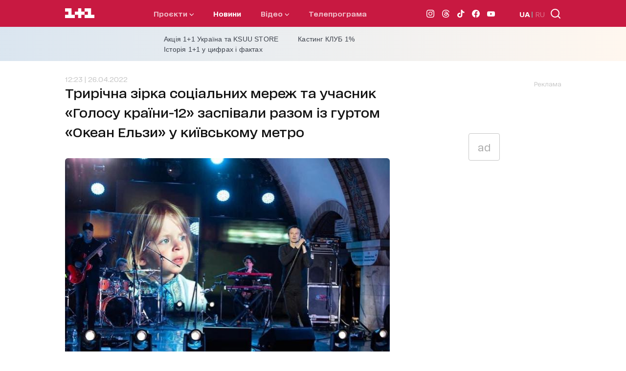

--- FILE ---
content_type: application/javascript; charset=utf-8
request_url: https://1plus1.ua/_nuxt/8ca52fd.modern.js
body_size: 8638
content:
(window.webpackJsonp=window.webpackJsonp||[]).push([[9,26,53,78,99,100,102],{383:function(t,e,r){var content=r(391);content.__esModule&&(content=content.default),"string"==typeof content&&(content=[[t.i,content,""]]),content.locals&&(t.exports=content.locals);(0,r(15).default)("c852c9a2",content,!0,{sourceMap:!1})},385:function(t,e,r){var content=r(400);content.__esModule&&(content=content.default),"string"==typeof content&&(content=[[t.i,content,""]]),content.locals&&(t.exports=content.locals);(0,r(15).default)("23988a94",content,!0,{sourceMap:!1})},386:function(t,e,r){"use strict";r.r(e);var o={name:"LoaderPlus",props:{minHeight:{type:String,required:!1,default:"50vh"}}},n=(r(390),r(2)),component=Object(n.a)(o,(function(){var t=this,e=t.$createElement,r=t._self._c||e;return r("div",{staticClass:"loader-container",style:{minHeight:t.minHeight}},[r("div",{staticClass:"loader"},[r("span",{staticClass:"loader__one"},[r("svg",{attrs:{width:"20",height:"20",viewBox:"0 0 21 21",fill:"none",xmlns:"http://www.w3.org/2000/svg"}},[r("path",{attrs:{d:"M20.0211 13.963H13.3474V7.31431V0.644531H0V7.31431H6.67371V13.963H0V20.6328H20.0211V13.963Z",fill:"#EC1C24"}})])]),t._v(" "),r("span",{staticClass:"loader__plus"},[r("svg",{attrs:{width:"20",height:"20",viewBox:"0 0 21 21",fill:"none",xmlns:"http://www.w3.org/2000/svg"}},[r("path",{attrs:{d:"M6.6737 20.6328H13.3474V13.963H20.0211V7.31431H13.3474V0.644531H6.6737V7.31431H0.0211182V13.963H6.6737V20.6328Z",fill:"#EC1C24"}})])]),t._v(" "),r("span",{staticClass:"loader__one"},[r("svg",{attrs:{width:"20",height:"20",viewBox:"0 0 20 21",fill:"none",xmlns:"http://www.w3.org/2000/svg"}},[r("path",{attrs:{d:"M6.67371 13.963H0.0211182V20.6328H20V13.963H13.3474V7.31431V0.644531H0.0211182V7.31431H6.67371V13.963Z",fill:"#EC1C24"}})])])])])}),[],!1,null,"059e20a6",null);e.default=component.exports},387:function(t,e,r){"use strict";r.r(e);var o={name:"BannerDynamic",props:{type:{type:String,required:!0},size:{type:Array,required:!1,default:void 0},slotNumber:{type:String,required:!0},width:{type:String,default:"300px"},height:{type:String,default:"250px"},slotId:{type:String,default:""}},data:()=>({bannerId:"",slot:null,observer:null,adLoaded:!1}),computed:{bannerClass(){return"banner-".concat(this.type.toLowerCase())}},created(){this.bannerId="div-gpt-ad-".concat(this.type.toLowerCase(),"-").concat(this.slotNumber).concat(this.slotId)},mounted(){this.initOnUserInteraction()},beforeDestroy(){this.destroySlot(),this.disconnectObserver()},methods:{initOnUserInteraction(){window.userInteraction?window.userInteraction.onFirstInteraction((()=>{this.scheduleInitObserver()})):this.initObserver()},scheduleInitObserver(){"requestIdleCallback"in window?requestIdleCallback((()=>{this.initObserver()}),{timeout:1e3}):setTimeout((()=>{this.initObserver()}),300)},initObserver(){this.observer=new IntersectionObserver((t=>{t.forEach((t=>{t.isIntersecting&&!this.adLoaded&&(this.hiddenSkeleton(),this.bannerSmall(),this.adLoaded=!0,this.observer.unobserve(this.$refs.adContainer))}))}),{rootMargin:window.innerWidth<=768?"300px":"100px",threshold:.1}),this.$refs.adContainer&&this.observer.observe(this.$refs.adContainer)},disconnectObserver(){this.observer&&this.observer.disconnect()},bannerSmall(){window.googletag&&window.googletag.cmd&&window.googletag.cmd.push((()=>{var t=window.googletag.sizeMapping().addSize([1024,768],[[336,280],[300,250]]).addSize([768,480],[[336,280],[300,250]]).addSize([0,0],[[300,250]]).build(),slot=window.googletag.defineSlot("/82479101/1plus1.ua_New/".concat(this.type,"_").concat(this.slotNumber),this.size||[[336,280],[300,250]],this.bannerId).defineSizeMapping(t).addService(window.googletag.pubads());window.googletag.display(this.bannerId),this.slot=slot}))},destroySlot(){this.slot&&window.googletag&&window.googletag.cmd&&window.googletag.cmd.push((()=>{window.googletag.destroySlots([this.slot])}))},hiddenSkeleton(){var t=document.getElementById(this.bannerId);t&&t.classList.add("ad-loaded")}}},n=(r(399),r(2)),component=Object(n.a)(o,(function(){var t=this,e=t.$createElement,r=t._self._c||e;return r("div",{class:t.bannerClass},[r("span",{staticClass:"ad_text"},[t._v("Реклама")]),t._v(" "),r("div",{ref:"adContainer",attrs:{id:t.bannerId}})])}),[],!1,null,null,null);e.default=component.exports},390:function(t,e,r){"use strict";r(383)},391:function(t,e,r){var o=r(14)(!1);o.push([t.i,".loader-container[data-v-059e20a6]{align-items:center;width:100%;height:inherit;margin:auto}.loader[data-v-059e20a6],.loader-container[data-v-059e20a6]{display:flex;justify-content:center}.loader__one[data-v-059e20a6],.loader__plus[data-v-059e20a6]{height:20px;width:20px;display:inline-block}.loader__one:first-child svg[data-v-059e20a6],.loader__one:last-child svg[data-v-059e20a6],.loader__plus svg[data-v-059e20a6]{animation-duration:0s}.loader .loader__one:first-child svg[data-v-059e20a6],.loader .loader__one:last-child svg[data-v-059e20a6],.loader .loader__plus svg[data-v-059e20a6]{position:relative;animation-duration:.7s;animation-iteration-count:infinite}.loader .loader__one:first-child svg[data-v-059e20a6]{animation-name:animateLeftNumber-data-v-059e20a6}.loader .loader__one:last-child svg[data-v-059e20a6]{animation-name:animateRightNumber-data-v-059e20a6}.loader .loader__plus svg[data-v-059e20a6]{animation-name:animatePlusIcon-data-v-059e20a6}@keyframes animateLeftNumber-data-v-059e20a6{0%{left:0}20%{left:-5px}60%{left:-5px}80%{left:0}}@keyframes animatePlusIcon-data-v-059e20a6{20%{transform:rotate(0deg)}60%{transform:rotate(1turn)}to{transform:rotate(1turn)}}@keyframes animateRightNumber-data-v-059e20a6{0%{right:0}20%{right:-5px}60%{right:-5px}80%{right:0}}",""]),t.exports=o},393:function(t,e,r){"use strict";var o=r(4),n=r(26),l=r(59),c=r(7),d=r(25),f=r(12),h=r(58),m=r(207),v=r(30),_=l&&l.prototype;if(o({target:"Promise",proto:!0,real:!0,forced:!!l&&c((function(){_.finally.call({then:function(){}},(function(){}))}))},{finally:function(t){var e=h(this,d("Promise")),r=f(t);return this.then(r?function(r){return m(e,t()).then((function(){return r}))}:t,r?function(r){return m(e,t()).then((function(){throw r}))}:t)}}),!n&&f(l)){var y=d("Promise").prototype.finally;_.finally!==y&&v(_,"finally",y,{unsafe:!0})}},399:function(t,e,r){"use strict";r(385)},400:function(t,e,r){var o=r(14)(!1);o.push([t.i,'.banner-pmm,.banner-pmu{position:relative;min-width:300px;min-height:250px;padding-bottom:15px;overflow-y:hidden;margin:0 auto;box-sizing:border-box;text-align:right}.banner-pmm .ad_text,.banner-pmu .ad_text{font-size:12px;color:#c6c6c6}.banner-pmm div[id^=div-gpt-ad],.banner-pmu div[id^=div-gpt-ad]{background-color:#959595}.banner-pmm div[id^=div-gpt-ad]:before,.banner-pmu div[id^=div-gpt-ad]:before{content:"ad";color:#aaa;font-size:20px;position:absolute;padding:2px 6px;background:#fff;border:1px solid #c6c6c6;border-radius:4px;letter-spacing:1px;z-index:10;left:0;right:0;bottom:0;top:0;height:50px;width:50px;display:flex;align-items:center;justify-content:center;margin:auto}.banner-pmm div[id^=div-gpt-ad].ad-loaded,.banner-pmu div[id^=div-gpt-ad].ad-loaded{background-color:transparent}.banner-pmm div[id^=div-gpt-ad].ad-loaded:before,.banner-pmu div[id^=div-gpt-ad].ad-loaded:before{content:none}',""]),t.exports=o},402:function(t,e,r){"use strict";r.r(e);var o={name:"LoadingMore",props:{loading:{type:Boolean,required:!1,default:!1},offSet:{type:Number,required:!1,default:6},visible:{type:Boolean,required:!1,default:!0},classed:{type:String,required:!1,default:()=>""}},methods:{onClickOffSet(){this.$emit("click-more",this.offSet)}}},n=r(2),component=Object(n.a)(o,(function(){var t=this,e=t.$createElement,r=t._self._c||e;return t.visible?r("div",{staticClass:"button standard",class:[{loading:t.loading},t.classed],on:{click:t.onClickOffSet}},[t.loading?r("AnimationLoaderPlus",{attrs:{"min-height":"auto"}}):[t._v("\n    "+t._s(t.$t("showMore"))+"\n  ")]],2):t._e()}),[],!1,null,null,null);e.default=component.exports;installComponents(component,{AnimationLoaderPlus:r(386).default})},415:function(t,e,r){"use strict";r.d(e,"d",(function(){return n})),r.d(e,"a",(function(){return l})),r.d(e,"c",(function(){return c})),r.d(e,"b",(function(){return d}));var o=r(57);function n(){var t=arguments.length>0&&void 0!==arguments[0]?arguments[0]:{};return Object(o.a)({url:"leaders",params:t})}function l(t){return Object(o.a)({url:"leaders/".concat(t)})}function c(t){var e=arguments.length>1&&void 0!==arguments[1]?arguments[1]:{};return Object(o.a)({url:"leaders/".concat(t,"/projects"),params:e})}function d(t){var e=arguments.length>1&&void 0!==arguments[1]?arguments[1]:{};return Object(o.a)({url:"leaders/".concat(t,"/articles"),params:e})}},442:function(t,e,r){var content=r(507);content.__esModule&&(content=content.default),"string"==typeof content&&(content=[[t.i,content,""]]),content.locals&&(t.exports=content.locals);(0,r(15).default)("7bee4b02",content,!0,{sourceMap:!1})},443:function(t,e,r){var content=r(510);content.__esModule&&(content=content.default),"string"==typeof content&&(content=[[t.i,content,""]]),content.locals&&(t.exports=content.locals);(0,r(15).default)("7a539562",content,!0,{sourceMap:!1})},484:function(t,e,r){var content=r(610);content.__esModule&&(content=content.default),"string"==typeof content&&(content=[[t.i,content,""]]),content.locals&&(t.exports=content.locals);(0,r(15).default)("7b9b05e6",content,!0,{sourceMap:!1})},506:function(t,e,r){"use strict";r(442)},507:function(t,e,r){var o=r(14)(!1);o.push([t.i,".sliderVeduchi__section .container-buttons{position:relative;padding-bottom:30px}.sliderVeduchi__section-title:first-letter{text-transform:uppercase}.sliderVeduchi__slide{width:100%;max-width:80px}.sliderVeduchi__slide-item{text-align:center}.sliderVeduchi__slide-item--img{position:relative;height:80px;margin-bottom:5px;overflow:hidden;border-radius:50%}.sliderVeduchi__slide-item--title{color:#141414;font-size:11px;font-weight:400;line-height:17px}@media only screen and (min-width:768px){.sliderVeduchi.swiper-container{margin:auto;padding-left:0;padding-right:0}.sliderVeduchi__slide{max-width:140px}.sliderVeduchi__slide-item--img{height:140px;margin-bottom:10px}.sliderVeduchi__slide-item--title{font-size:16px;font-weight:400;line-height:25px}.sliderVeduchi__section{padding-bottom:50px}.sliderVeduchi .prev{left:40px}.sliderVeduchi .next{right:40px}}",""]),t.exports=o},508:function(t,e,r){"use strict";r.d(e,"a",(function(){return n}));var o=r(57);function n(){var t=arguments.length>0&&void 0!==arguments[0]?arguments[0]:{};return Object(o.a)({url:"dates",params:t})}},509:function(t,e,r){"use strict";r(443)},510:function(t,e,r){var o=r(14)(!1);o.push([t.i,".swiper-catalogue{position:relative}.swiper-catalogue .swiper{margin-left:-30px;margin-right:-30px;margin-bottom:30px;padding:0 30px}@media only screen and (min-width:768px){.swiper-catalogue .swiper{margin-right:0;margin-left:0;padding:0}.swiper-catalogue .slider-buttons .next,.swiper-catalogue .slider-buttons .prev{top:-10px}}",""]),t.exports=o},520:function(t,e,r){"use strict";r.r(e);var o=r(8),n=r(389),l=r(61);function c(t,e){var r=Object.keys(t);if(Object.getOwnPropertySymbols){var o=Object.getOwnPropertySymbols(t);e&&(o=o.filter((function(e){return Object.getOwnPropertyDescriptor(t,e).enumerable}))),r.push.apply(r,o)}return r}var d={name:"CatalogueSlider",components:{Swiper:n.Swiper},props:{prev:{type:String,required:!0},next:{type:String,required:!0}},data(){return{swiperOption:{slidesPerView:"auto",spaceBetween:15,loop:!1,autoplay:!1,direction:"horizontal",navigation:{nextEl:".next-".concat(this.next),prevEl:".prev-".concat(this.prev)},breakpoints:{768:{spaceBetween:50}}}}},computed:function(t){for(var e=1;e<arguments.length;e++){var r=null!=arguments[e]?arguments[e]:{};e%2?c(Object(r),!0).forEach((function(e){Object(o.a)(t,e,r[e])})):Object.getOwnPropertyDescriptors?Object.defineProperties(t,Object.getOwnPropertyDescriptors(r)):c(Object(r)).forEach((function(e){Object.defineProperty(t,e,Object.getOwnPropertyDescriptor(r,e))}))}return t}({swiper(){return this.$refs.mySwiper.$swiper}},Object(l.c)({slideIndex:"Catalogue/slider/slideIndex"})),watch:{slideIndex(){this.isActiveSlide()}},mounted(){this.isActiveSlide()},methods:{isActiveSlide(){this.swiper.slideTo(this.slideIndex,1e3,!1)}}},f=d,h=(r(509),r(2)),component=Object(h.a)(f,(function(){var t=this,e=t.$createElement,r=t._self._c||e;return r("div",{staticClass:"swiper-catalogue"},[r("swiper",{ref:"mySwiper",staticClass:"swiper",attrs:{options:t.swiperOption}},[t._t("default"),t._v(" "),r("div",{staticClass:"swiper-pagination swiper-pagination-program",attrs:{slot:"pagination"},slot:"pagination"})],2),t._v(" "),r("SlidersArrowButtons",{attrs:{next:t.next,prev:t.prev}})],1)}),[],!1,null,null,null);e.default=component.exports;installComponents(component,{SlidersArrowButtons:r(388).default})},559:function(t,e,r){"use strict";r.r(e);var o=r(389),n={name:"SliderVeduchi",components:{Swiper:o.Swiper,SwiperSlide:o.SwiperSlide},props:{arrayItems:{type:Array,required:!0}},data:()=>({swiperOption:{slidesPerView:"auto",spaceBetween:20,loop:!1,autoplay:!1,direction:"horizontal",navigation:{nextEl:".next-veduchi",prevEl:".prev-veduchi"},breakpoints:{768:{spaceBetween:35}}},loading:!1})},l=(r(506),r(2)),component=Object(l.a)(n,(function(){var t=this,e=t.$createElement,r=t._self._c||e;return r("section",{staticClass:"sliderVeduchi__section"},[r("div",{staticClass:"container-buttons"},[r("a",{staticClass:"sliderVeduchi__section-title title__top title__top-arrow ",attrs:{href:t.localePath("/veduchi")}},[t._v("\n        "+t._s(t.$t("veduchi"))+"\n        "),r("span",{staticClass:"title__top__logo"})]),t._v(" "),r("swiper",{staticClass:"swiper sliderVeduchi fix-container-slider",attrs:{options:t.swiperOption}},t._l(t.arrayItems,(function(e){return r("swiper-slide",{key:e.id,staticClass:"sliderVeduchi__slide"},[r("nuxt-link",{staticClass:"sliderVeduchi__slide-item",attrs:{to:t.localePath("/veduchi/"+e.slug)}},[r("div",{staticClass:"sliderVeduchi__slide-item--img"},[r("img",{staticClass:"img-object-fit-cover",attrs:{src:t.$nuxt.$srcSetImg("200x200",e.images),alt:e.fullName+" "+e.position}})]),t._v(" "),r("div",{staticClass:"sliderVeduchi__slide-item--title"},[t._v("\n              "+t._s(e.fullName)+"\n            ")])])],1)})),1),t._v(" "),r("SlidersArrowButtons",{attrs:{next:"veduchi",prev:"veduchi"}})],1)])}),[],!1,null,null,null);e.default=component.exports;installComponents(component,{SlidersArrowButtons:r(388).default})},609:function(t,e,r){"use strict";r(484)},610:function(t,e,r){var o=r(14),n=r(41),l=r(611),c=o(!1),d=n(l);c.push([t.i,'.projects__select{position:absolute;right:0;bottom:35px}.projects__select-selected{cursor:pointer;display:flex;align-items:center;grid-column-gap:5px;-moz-column-gap:5px;column-gap:5px;position:relative;margin-right:15px}.projects__select-selected--name,.projects__select-selected--title{font-feature-settings:"liga" off,"calt" off,"kern" off;font-weight:400;font-size:12px;line-height:24px}.projects__select-selected--name{color:#c81941}.projects__select-selected:before{content:"";position:absolute;right:-13px;top:8px;width:10px;height:10px;background:url('+d+') no-repeat 50%/contain}.projects__select-list{position:absolute;right:0;bottom:-100px;width:100px;background-color:#fff;border:1px solid #c6c6c6;padding:5px 10px;display:flex;flex-direction:column;z-index:3;grid-row-gap:3px;row-gap:3px}.projects__select-list--item{color:#141414;font-weight:400;font-size:12px;line-height:24px}.projects__select-list--item:hover{color:#c81941}@media only screen and (min-width:768px){.projects__select{bottom:5px}.projects__select-selected--name,.projects__select-selected--title{font-size:16px;line-height:35px;font-feature-settings:"liga" off,"calt" off}.projects__select-selected:before{top:15px}.projects__select-list{bottom:-130px;width:175px;padding:5px 18px 12px}.projects__select-list--item{font-size:16px;line-height:35px}}',""]),t.exports=c},611:function(t,e){t.exports="[data-uri]"},612:function(t,e,r){var content=r(742);content.__esModule&&(content=content.default),"string"==typeof content&&(content=[[t.i,content,""]]),content.locals&&(t.exports=content.locals);(0,r(15).default)("0a8afedf",content,!0,{sourceMap:!1})},613:function(t,e,r){var content=r(744);content.__esModule&&(content=content.default),"string"==typeof content&&(content=[[t.i,content,""]]),content.locals&&(t.exports=content.locals);(0,r(15).default)("4854be53",content,!0,{sourceMap:!1})},614:function(t,e,r){var content=r(746);content.__esModule&&(content=content.default),"string"==typeof content&&(content=[[t.i,content,""]]),content.locals&&(t.exports=content.locals);(0,r(15).default)("6f87edc5",content,!0,{sourceMap:!1})},688:function(t,e,r){"use strict";r.r(e);r(90);var o={name:"CatalogueSelect",data(){return{select:[{name:this.$t("all"),url:"/catalogue/"+this.$route.params.programs,filter:"default"},{name:this.$t("alphabetically"),url:"/catalogue/"+this.$route.params.programs+"/alphabetically",filter:"alphabetically"},{name:this.$t("today"),url:"/catalogue/"+this.$route.params.programs+"/today",filter:"today"}],selected:this.$t("all"),isVisible:!1}},computed:{mapSelectByFilter(){return this.select.reduce(((t,e)=>(t[e.filter]=e,t)),{})}},mounted(){this.putSelected()},activated(){this.putSelected()},methods:{isVisibleSelect(){this.isVisible=!this.isVisible},putSelected(){var t,filter=this.$route.params.filter;this.selected=(null!==(t=this.mapSelectByFilter[filter])&&void 0!==t?t:this.mapSelectByFilter.default).name}}},n=(r(609),r(2)),component=Object(n.a)(o,(function(){var t=this,e=t.$createElement,r=t._self._c||e;return r("div",{staticClass:"projects__select"},[r("div",{staticClass:"projects__select-selected",on:{click:t.isVisibleSelect}},[r("div",{staticClass:"projects__select-selected--title"},[t._v(t._s(t.$t("sort"))+":")]),t._v(" "),r("div",{staticClass:"projects__select-selected--name"},[t._v(t._s(t.selected))])]),t._v(" "),r("div",{directives:[{name:"show",rawName:"v-show",value:t.isVisible,expression:"isVisible"}],staticClass:"projects__select-list"},t._l(t.select,(function(e){return r("nuxt-link",{key:e.name,staticClass:"projects__select-list--item",attrs:{to:t.localePath(e.url)},nativeOn:{click:function(e){return t.isVisibleSelect()}}},[t._v("\n      "+t._s(e.name)+"\n    ")])})),1)])}),[],!1,null,null,null);e.default=component.exports},689:function(t,e,r){"use strict";r.r(e);var o={name:"CatalogueMenu",data(){return{nav:[{name:this.$t("program"),url:"/catalogue/show"},{name:this.$t("serials"),url:"/catalogue/serialy"},{name:this.$t("films"),url:"/catalogue/filmy"}]}}},n=r(2),component=Object(n.a)(o,(function(){var t=this,e=t.$createElement,r=t._self._c||e;return r("div",{staticClass:"projects__navigations"},[t._l(t.nav,(function(e){return r("nuxt-link",{key:e.name,staticClass:"button-tab",class:{active:e.url==="/catalogue/"+t.$route.params.programs},attrs:{to:t.localePath(e.url)}},[t._v("\n    "+t._s(e.name)+"\n  ")])})),t._v(" "),t._t("default")],2)}),[],!1,null,null,null);e.default=component.exports},741:function(t,e,r){"use strict";r(612)},742:function(t,e,r){var o=r(14)(!1);o.push([t.i,'.projects__alfa .swiper-slide{width:100%;max-width:25px;text-align:center;font-weight:700;font-size:20px;line-height:35px;color:#959595;font-feature-settings:"ital" on,"ss04" on,"ss06" on,"cv20" on,"cv19" on,"cv18" on,"cv17" on,"cv16" on,"cv15" on,"cv14" on,"cv13" on,"cv11" on,"cv12" on;cursor:pointer;text-transform:uppercase}.projects__alfa .swiper-slide.nuxt-link-exact-active{color:#c81941}',""]),t.exports=o},743:function(t,e,r){"use strict";r(613)},744:function(t,e,r){var o=r(14)(!1);o.push([t.i,'.projects__today-item{width:100%;max-width:70px;height:50px;display:flex;flex-direction:column;align-items:center;justify-content:center;color:#141414;cursor:pointer}.projects__today-item--day{text-transform:uppercase;font-weight:700;font-size:20px;line-height:25px;font-feature-settings:"ital" on,"ss04" on,"ss06" on,"cv20" on,"cv19" on,"cv18" on,"cv17" on,"cv16" on,"cv15" on,"cv14" on,"cv13" on,"cv11" on,"cv12" on}.projects__today-item--date{font-size:10px;line-height:10px;margin-bottom:5px}.projects__today-item.nuxt-link-exact-active,.projects__today-item:hover{background-color:#c81941}.projects__today-item.nuxt-link-exact-active .projects__today-item--date,.projects__today-item.nuxt-link-exact-active .projects__today-item--day,.projects__today-item:hover .projects__today-item--date,.projects__today-item:hover .projects__today-item--day{color:#fff}@media only screen and (min-width:768px){.projects__today-item{height:75px;max-width:75px}.projects__today-item--day{font-size:19px;line-height:30px;font-feature-settings:"ital" on,"ordn" on,"ss02" on,"ss04" on,"ss06" on}.projects__today-item--date{font-weight:700}}',""]),t.exports=o},745:function(t,e,r){"use strict";r(614)},746:function(t,e,r){var o=r(14)(!1);o.push([t.i,".projects__list{display:flex;flex-direction:column;grid-gap:20px;gap:20px;margin-bottom:35px}.projects__list-item .program__item{margin-bottom:0}@media only screen and (min-width:1024px){.projects__list{display:flex;justify-content:flex-start;align-items:flex-start;flex-wrap:wrap;flex-direction:row;grid-gap:35px;gap:35px}.projects__list-item{width:100%;max-width:31%;margin-bottom:0}}",""]),t.exports=o},814:function(t,e,r){var content=r(964);content.__esModule&&(content=content.default),"string"==typeof content&&(content=[[t.i,content,""]]),content.locals&&(t.exports=content.locals);(0,r(15).default)("3184b172",content,!0,{sourceMap:!1})},862:function(t,e,r){"use strict";r.r(e);var o=r(8),n=r(3),l=r(61),c=r(57);function d(t,e){var r=Object.keys(t);if(Object.getOwnPropertySymbols){var o=Object.getOwnPropertySymbols(t);e&&(o=o.filter((function(e){return Object.getOwnPropertyDescriptor(t,e).enumerable}))),r.push.apply(r,o)}return r}function f(t){for(var e=1;e<arguments.length;e++){var r=null!=arguments[e]?arguments[e]:{};e%2?d(Object(r),!0).forEach((function(e){Object(o.a)(t,e,r[e])})):Object.getOwnPropertyDescriptors?Object.defineProperties(t,Object.getOwnPropertyDescriptors(r)):d(Object(r)).forEach((function(e){Object.defineProperty(t,e,Object.getOwnPropertyDescriptor(r,e))}))}return t}var h={name:"CatalogueAlphabetically",data:()=>({arraySlides:[]}),fetch(){var t=this;return Object(n.a)((function*(){yield function(){var t=arguments.length>0&&void 0!==arguments[0]?arguments[0]:{};return Object(c.a)({url:"alphabet",params:t})}({type:t.$route.params.programs}).then((e=>{if(t.arraySlides=e,"alphabetically"===t.$route.params.filter){var r=t.arraySlides[0].letter;t.$route.query.letter=r,t.putSlideTo(0),t.putLetter(r)}})).catch((t=>{console.error(t)}))}))()},head(){return{title:this.$t("seo.catalogue.".concat(this.$route.params.programs,".alphabetically.metaTitle")),meta:[{hid:"description",name:"description",content:this.$t("seo.catalogue.".concat(this.$route.params.programs,".alphabetically.description"))},{hid:"og:title",name:"og:title",content:this.$t("seo.catalogue.".concat(this.$route.params.programs,".alphabetically.metaTitle"))},{hid:"og:type",name:"og:type",content:"page"},{hid:"og:image",property:"og:image",content:"https://1plus1.ua/1plus1_share.png"},{hid:"og:description",property:"og:description",content:this.$t("seo.catalogue.".concat(this.$route.params.programs,".alphabetically.description"))},{hid:"og:url",property:"og:url",content:"https://1plus1.ua"+"".concat(this.$route.path)}]}},created(){this.putLetter(this.$route.query.letter)},mounted(){this.changeActiveLetter()},beforeDestroy(){this.putLetter("")},methods:f(f({},Object(l.b)("Catalogue/slider",["putSlideTo","putLetter"])),{},{changeActiveLetter(){var t=this.$route.query.letter;t&&this.arraySlides.forEach(((e,r)=>{e.letter===t&&(this.putSlideTo(r),this.putLetter(e.letter))}))}})},m=h,v=(r(741),r(2)),component=Object(v.a)(m,(function(){var t=this,e=t.$createElement,r=t._self._c||e;return r("div",{staticClass:"projects__alfa"},[r("SlidersCatalogue",{attrs:{next:"next-alfa",prev:"prev-alfa","array-slides":t.arraySlides}},t._l(t.arraySlides,(function(e){return r("nuxt-link",{key:e.letter,staticClass:"swiper-slide",attrs:{to:{path:t.localePath("/catalogue/"+t.$route.params.programs+"/"+t.$route.params.filter),query:{letter:e.letter}}},nativeOn:{click:function(e){return t.changeActiveLetter()}}},[t._v("\n      "+t._s(e.letter)+"\n    ")])})),1)],1)}),[],!1,null,null,null);e.default=component.exports;installComponents(component,{SlidersCatalogue:r(520).default})},886:function(t,e,r){"use strict";r.r(e);var o=r(3),n=(r(17),r(393),r(415)),l={name:"CatalogueMain",data:()=>({route:"",arrayLeaders:[]}),fetch(){var t=this;return Object(o.a)((function*(){yield t.getLeaders()}))()},created(){this.route=this.$route.params.filter},methods:{getLeaders(){var t=this;return Object(o.a)((function*(){t.loading=!0,yield Object(n.d)({limit:10}).then((e=>{t.arrayLeaders=e})).catch((e=>{t.isVisible=!1,console.error(e)})).finally((()=>{t.loading=!1}))}))()}}},c=(r(963),r(2)),component=Object(c.a)(l,(function(){var t=this,e=t.$createElement,r=t._self._c||e;return r("div",{staticClass:"projects"},[r("div",{staticClass:"container"},["show"===t.$route.params.programs?[r("PagesCatalogueHeader"),t._v(" "),r("SlidersVeduchi",{attrs:{"array-items":t.arrayLeaders}}),t._v(" "),r("AdvertisingBannerDynamic",{attrs:{type:"PMU","slot-number":"1"}})]:t._e(),t._v(" "),r("div",{staticClass:"projects-title header-large-bold"},[t._v(t._s(t.$t("projects")))]),t._v(" "),r("PagesCatalogueNavigations"),t._v(" "),"alphabetically"===t.route?r("PagesCatalogueAlphabetically"):t._e(),t._v(" "),"today"===t.route?r("PagesCatalogueToday"):t._e(),t._v(" "),r("PagesCatalogueProjectsList",{attrs:{offset:0,limit:5,adv:!0}},[r("AdvertisingBannerDynamic",{attrs:{type:"PMU","slot-number":"2"}})],1),t._v(" "),r("PagesCatalogueProjectsList",{attrs:{offset:5,limit:5,button:!0,adv:!0}},[r("AdvertisingBannerDynamic",{attrs:{type:"PMU","slot-number":"3"}})],1)],2)])}),[],!1,null,null,null);e.default=component.exports;installComponents(component,{PagesCatalogueHeader:r(1088).default,SlidersVeduchi:r(559).default,AdvertisingBannerDynamic:r(387).default,PagesCatalogueNavigations:r(887).default,PagesCatalogueAlphabetically:r(862).default,PagesCatalogueToday:r(888).default,PagesCatalogueProjectsList:r(889).default})},887:function(t,e,r){"use strict";r.r(e);var o={name:"CatalogueNavigations"},n=r(2),component=Object(n.a)(o,(function(){var t=this.$createElement,e=this._self._c||t;return e("div",[e("PagesCatalogueMenu",[e("PagesCatalogueSelect")],1)],1)}),[],!1,null,null,null);e.default=component.exports;installComponents(component,{PagesCatalogueSelect:r(688).default,PagesCatalogueMenu:r(689).default})},888:function(t,e,r){"use strict";r.r(e);var o=r(8),n=r(3),l=r(61),c=r(508);function d(t,e){var r=Object.keys(t);if(Object.getOwnPropertySymbols){var o=Object.getOwnPropertySymbols(t);e&&(o=o.filter((function(e){return Object.getOwnPropertyDescriptor(t,e).enumerable}))),r.push.apply(r,o)}return r}function f(t){for(var e=1;e<arguments.length;e++){var r=null!=arguments[e]?arguments[e]:{};e%2?d(Object(r),!0).forEach((function(e){Object(o.a)(t,e,r[e])})):Object.getOwnPropertyDescriptors?Object.defineProperties(t,Object.getOwnPropertyDescriptors(r)):d(Object(r)).forEach((function(e){Object.defineProperty(t,e,Object.getOwnPropertyDescriptor(r,e))}))}return t}var h={name:"CatalogueToday",data:()=>({arraySlides:[],isActiveIndex:null}),fetch(){var t=this;return Object(n.a)((function*(){yield Object(c.a)({prev:10,next:2}).then((e=>{t.arraySlides=e;var r=t.$route.query.date;t.arraySlides.forEach(((e,o)=>{!r&&e.today&&(t.addQuery(e.date,o),t.isActiveIndex=o)}))})).catch((t=>{console.error(t)}))}))()},head(){return{title:this.$t("seo.catalogue.".concat(this.$route.params.programs,".today.metaTitle")),meta:[{hid:"description",name:"description",content:this.$t("seo.catalogue.".concat(this.$route.params.programs,".today.description"))},{hid:"og:title",name:"og:title",content:this.$t("seo.catalogue.".concat(this.$route.params.programs,".today.metaTitle"))},{hid:"og:type",name:"og:type",content:"page"},{hid:"og:image",property:"og:image",content:"https://1plus1.ua/1plus1_share.png"},{hid:"og:description",property:"og:description",content:this.$t("seo.catalogue.".concat(this.$route.params.programs,".today.description"))},{hid:"og:url",property:"og:url",content:"https://1plus1.ua"+"".concat(this.$route.path)}]}},mounted(){this.changeActiveDate()},beforeDestroy(){this.putDate("")},methods:f(f({},Object(l.b)("Catalogue/slider",["putSlideTo","putDate"])),{},{addQuery(t,e){this.putSlideTo(e),this.putDate(t),this.changeActiveDate()},changeActiveDate(){var t=this.$route.query.date;t&&this.arraySlides.forEach(((e,r)=>{e.date===t&&(this.putSlideTo(r),this.putDate(e.date),this.isActiveIndex=!1)}))}})},m=(r(743),r(2)),component=Object(m.a)(h,(function(){var t=this,e=t.$createElement,r=t._self._c||e;return r("div",{staticClass:"projects__today"},[r("SlidersCatalogue",{attrs:{next:"next-today",prev:"prev-today"}},t._l(t.arraySlides,(function(e,o){return r("nuxt-link",{key:e.date,staticClass:"swiper-slide projects__today-item",class:{"nuxt-link-exact-active":t.isActiveIndex===o},attrs:{to:{path:t.localePath("/catalogue/"+t.$route.params.programs+"/"+t.$route.params.filter),query:{date:e.date}}},nativeOn:{click:function(r){return t.addQuery(e.date,o)}}},[r("div",{staticClass:"projects__today-item--day"},[t._v(t._s(e.dayOfWeek))]),t._v(" "),r("div",{staticClass:"projects__today-item--date"},[t._v(t._s(e.title))])])})),1)],1)}),[],!1,null,null,null);e.default=component.exports;installComponents(component,{SlidersCatalogue:r(520).default})},889:function(t,e,r){"use strict";r.r(e);var o=r(8),n=r(3),l=(r(17),r(393),r(10),r(13),r(61)),c=r(394);function d(t,e){var r=Object.keys(t);if(Object.getOwnPropertySymbols){var o=Object.getOwnPropertySymbols(t);e&&(o=o.filter((function(e){return Object.getOwnPropertyDescriptor(t,e).enumerable}))),r.push.apply(r,o)}return r}var f={name:"ProjectsList",props:{limit:{type:Number,required:!0},offset:{type:Number,required:!0},button:{type:Boolean,default:!1},adv:{type:Boolean,required:!1,default:!1}},data(){return{arrayProjects:[],offsetMore:0,isLoading:!1,isVisibleBtn:!0,params:{limit:this.limit,offset:this.offset,type:"serialy"===this.$route.params.programs?"serialy,ukr-serialy":this.$route.params.programs,embed:"toptag.id,toptag.title,toptag.slug",letter:this.$route.query.letter||"",date:this.$route.query.date||"",fields:"id,images,title,slug,textOnSlider,type,issetVideos"}}},fetch(){var t=this;return Object(n.a)((function*(){t.$route.params.filter||(yield t.getProjects())}))()},computed:function(t){for(var e=1;e<arguments.length;e++){var r=null!=arguments[e]?arguments[e]:{};e%2?d(Object(r),!0).forEach((function(e){Object(o.a)(t,e,r[e])})):Object.getOwnPropertyDescriptors?Object.defineProperties(t,Object.getOwnPropertyDescriptors(r)):d(Object(r)).forEach((function(e){Object.defineProperty(t,e,Object.getOwnPropertyDescriptor(r,e))}))}return t}({},Object(l.c)({letter:"Catalogue/slider/letter",date:"Catalogue/slider/date"})),watch:{letter(t){this.resetParams()},date(t){this.resetParams()}},mounted(){this.letter&&this.resetParams()},methods:{resetParams(){var t=this;return Object(n.a)((function*(){t.params.letter=t.letter,t.params.date=t.date,t.offsetMore=0,yield t.getProjects()}))()},getProjects(){var t=this;return Object(n.a)((function*(){yield Object(c.k)(t.params).then((e=>{t.arrayProjects=e,t.adv&&0===t.offset&&t.arrayProjects.splice(2,0,{adv:t.adv}),t.adv&&5===t.offset&&t.arrayProjects.splice(2,0,{adv:t.adv}),t.isVisibleBtn=t.limit<e.length+1}))}))()},btnMoreProjects(){var t=this;return Object(n.a)((function*(){t.params.offset+=t.limit,t.isLoading=!0,yield Object(c.k)(t.params).then((e=>{t.isVisibleBtn=t.limit<e.length+1,t.arrayProjects.push(...e)})).catch((t=>{console.log(t)})).finally((()=>{t.isLoading=!1}))}))()}}},h=f,m=(r(745),r(2)),component=Object(m.a)(h,(function(){var t=this,e=t.$createElement,r=t._self._c||e;return r("div",[r("div",{staticClass:"projects__list"},[t.$fetchState.pending?r("AnimationLoaderPlus"):t._l(t.arrayProjects,(function(e){return r("div",{key:e.id,staticClass:"projects__list-item"},[e.adv?t._t("default"):r("ProgramItem",{attrs:{item:e}})],2)}))],2),t._v(" "),t.button&&!t.$fetchState.pending?r("ButtonsLoadingMore",{attrs:{visible:t.isVisibleBtn,loading:t.isLoading,"off-set":t.offset,classed:"projects-button"},on:{"click-more":t.btnMoreProjects}}):t._e()],1)}),[],!1,null,null,null);e.default=component.exports;installComponents(component,{AnimationLoaderPlus:r(386).default,ProgramItem:r(405).default,ButtonsLoadingMore:r(402).default})},963:function(t,e,r){"use strict";r(814)},964:function(t,e,r){var o=r(14)(!1);o.push([t.i,".projects-title{margin-bottom:15px}.projects-title:first-letter{text-transform:uppercase}.projects>.container{padding-top:30px;padding-bottom:70px}.projects .tvProgram .container{padding-left:0;padding-right:0}@media only screen and (min-width:768px){.projects-title{margin-bottom:20px}}",""]),t.exports=o}}]);

--- FILE ---
content_type: application/javascript; charset=utf-8
request_url: https://1plus1.ua/_nuxt/9f84f36.modern.js
body_size: 4934
content:
(window.webpackJsonp=window.webpackJsonp||[]).push([[8,26,53,149],{1086:function(t,e,r){"use strict";r.r(e);var n=r(8),o=r(3),d=(r(17),r(393),r(879)),l=r(719);function c(t,e){var r=Object.keys(t);if(Object.getOwnPropertySymbols){var n=Object.getOwnPropertySymbols(t);e&&(n=n.filter((function(e){return Object.getOwnPropertyDescriptor(t,e).enumerable}))),r.push.apply(r,n)}return r}function m(t){for(var e=1;e<arguments.length;e++){var r=null!=arguments[e]?arguments[e]:{};e%2?c(Object(r),!0).forEach((function(e){Object(n.a)(t,e,r[e])})):Object.getOwnPropertyDescriptors?Object.defineProperties(t,Object.getOwnPropertyDescriptors(r)):c(Object(r)).forEach((function(e){Object.defineProperty(t,e,Object.getOwnPropertyDescriptor(r,e))}))}return t}var v={name:"TeleprogramaList",components:{TvItem:d.default},data:()=>({arrayList:[],loading:!1,params:{date:"",type:"",embed:"projects.slug,projects.images,projects.type"}}),fetch(){var t=this;return Object(o.a)((function*(){void 0===t.$route.params.slug?yield t.getPrograms(""):"program"===t.$route.params.slug?yield t.getPrograms("show"):"serials"===t.$route.params.slug&&(yield t.getPrograms("serialy"))}))()},computed:{markedPrograms(){var t=this.arrayList.findIndex((t=>t.onAir));return this.arrayList.map(((e,r)=>m(m({},e),{},{disabled:r<t})))}},watch:{"$route.query":"$fetch"},methods:{getPrograms(t){var e=this;return Object(o.a)((function*(){e.checkDate(),e.params.type=t,e.loading=!0,yield Object(l.a)(e.params).then((t=>{e.arrayList=t,t.length>=3&&e.arrayList.splice(3,0,{adv:!0})})).catch((t=>{console.error(t)})).finally((()=>{e.loading=!1}))}))()},checkDate(){this.$route.query.date?this.params.date=this.$route.query.date:this.params.date=this.$dayjs().format("YYYY-MM-DD")}}},f=(r(955),r(2)),component=Object(f.a)(v,(function(){var t=this,e=t.$createElement,r=t._self._c||e;return r("section",{staticClass:"teleprograma__list"},[r("div",{staticClass:"container"},[t.loading?r("AnimationLoaderPlus",{attrs:{"min-height":"80vh"}}):[t._l(t.markedPrograms,(function(t){return[t.adv?r("AdvertisingBannerDynamic",{key:t.id,attrs:{type:"PMU","slot-number":"1"}}):r("TvItem",{key:t.id,attrs:{projects:!!t.relations.projects,item:t}})]})),t._v(" "),t.arrayList.length<=0&&"program"===t.$route.params.slug?r("div",[t._v("\n        "+t._s(t.$t("noProgramsInDay"))+"\n      ")]):t._e(),t._v(" "),t.arrayList.length<=0&&"serials"===t.$route.params.slug?r("div",[t._v("\n        "+t._s(t.$t("noSerialsInDay"))+"\n      ")]):t._e()]],2)])}),[],!1,null,"48685426",null);e.default=component.exports;installComponents(component,{AnimationLoaderPlus:r(386).default,AdvertisingBannerDynamic:r(387).default})},383:function(t,e,r){var content=r(391);content.__esModule&&(content=content.default),"string"==typeof content&&(content=[[t.i,content,""]]),content.locals&&(t.exports=content.locals);(0,r(15).default)("c852c9a2",content,!0,{sourceMap:!1})},385:function(t,e,r){var content=r(400);content.__esModule&&(content=content.default),"string"==typeof content&&(content=[[t.i,content,""]]),content.locals&&(t.exports=content.locals);(0,r(15).default)("23988a94",content,!0,{sourceMap:!1})},386:function(t,e,r){"use strict";r.r(e);var n={name:"LoaderPlus",props:{minHeight:{type:String,required:!1,default:"50vh"}}},o=(r(390),r(2)),component=Object(o.a)(n,(function(){var t=this,e=t.$createElement,r=t._self._c||e;return r("div",{staticClass:"loader-container",style:{minHeight:t.minHeight}},[r("div",{staticClass:"loader"},[r("span",{staticClass:"loader__one"},[r("svg",{attrs:{width:"20",height:"20",viewBox:"0 0 21 21",fill:"none",xmlns:"http://www.w3.org/2000/svg"}},[r("path",{attrs:{d:"M20.0211 13.963H13.3474V7.31431V0.644531H0V7.31431H6.67371V13.963H0V20.6328H20.0211V13.963Z",fill:"#EC1C24"}})])]),t._v(" "),r("span",{staticClass:"loader__plus"},[r("svg",{attrs:{width:"20",height:"20",viewBox:"0 0 21 21",fill:"none",xmlns:"http://www.w3.org/2000/svg"}},[r("path",{attrs:{d:"M6.6737 20.6328H13.3474V13.963H20.0211V7.31431H13.3474V0.644531H6.6737V7.31431H0.0211182V13.963H6.6737V20.6328Z",fill:"#EC1C24"}})])]),t._v(" "),r("span",{staticClass:"loader__one"},[r("svg",{attrs:{width:"20",height:"20",viewBox:"0 0 20 21",fill:"none",xmlns:"http://www.w3.org/2000/svg"}},[r("path",{attrs:{d:"M6.67371 13.963H0.0211182V20.6328H20V13.963H13.3474V7.31431V0.644531H0.0211182V7.31431H6.67371V13.963Z",fill:"#EC1C24"}})])])])])}),[],!1,null,"059e20a6",null);e.default=component.exports},387:function(t,e,r){"use strict";r.r(e);var n={name:"BannerDynamic",props:{type:{type:String,required:!0},size:{type:Array,required:!1,default:void 0},slotNumber:{type:String,required:!0},width:{type:String,default:"300px"},height:{type:String,default:"250px"},slotId:{type:String,default:""}},data:()=>({bannerId:"",slot:null,observer:null,adLoaded:!1}),computed:{bannerClass(){return"banner-".concat(this.type.toLowerCase())}},created(){this.bannerId="div-gpt-ad-".concat(this.type.toLowerCase(),"-").concat(this.slotNumber).concat(this.slotId)},mounted(){this.initOnUserInteraction()},beforeDestroy(){this.destroySlot(),this.disconnectObserver()},methods:{initOnUserInteraction(){window.userInteraction?window.userInteraction.onFirstInteraction((()=>{this.scheduleInitObserver()})):this.initObserver()},scheduleInitObserver(){"requestIdleCallback"in window?requestIdleCallback((()=>{this.initObserver()}),{timeout:1e3}):setTimeout((()=>{this.initObserver()}),300)},initObserver(){this.observer=new IntersectionObserver((t=>{t.forEach((t=>{t.isIntersecting&&!this.adLoaded&&(this.hiddenSkeleton(),this.bannerSmall(),this.adLoaded=!0,this.observer.unobserve(this.$refs.adContainer))}))}),{rootMargin:window.innerWidth<=768?"300px":"100px",threshold:.1}),this.$refs.adContainer&&this.observer.observe(this.$refs.adContainer)},disconnectObserver(){this.observer&&this.observer.disconnect()},bannerSmall(){window.googletag&&window.googletag.cmd&&window.googletag.cmd.push((()=>{var t=window.googletag.sizeMapping().addSize([1024,768],[[336,280],[300,250]]).addSize([768,480],[[336,280],[300,250]]).addSize([0,0],[[300,250]]).build(),slot=window.googletag.defineSlot("/82479101/1plus1.ua_New/".concat(this.type,"_").concat(this.slotNumber),this.size||[[336,280],[300,250]],this.bannerId).defineSizeMapping(t).addService(window.googletag.pubads());window.googletag.display(this.bannerId),this.slot=slot}))},destroySlot(){this.slot&&window.googletag&&window.googletag.cmd&&window.googletag.cmd.push((()=>{window.googletag.destroySlots([this.slot])}))},hiddenSkeleton(){var t=document.getElementById(this.bannerId);t&&t.classList.add("ad-loaded")}}},o=(r(399),r(2)),component=Object(o.a)(n,(function(){var t=this,e=t.$createElement,r=t._self._c||e;return r("div",{class:t.bannerClass},[r("span",{staticClass:"ad_text"},[t._v("Реклама")]),t._v(" "),r("div",{ref:"adContainer",attrs:{id:t.bannerId}})])}),[],!1,null,null,null);e.default=component.exports},390:function(t,e,r){"use strict";r(383)},391:function(t,e,r){var n=r(14)(!1);n.push([t.i,".loader-container[data-v-059e20a6]{align-items:center;width:100%;height:inherit;margin:auto}.loader[data-v-059e20a6],.loader-container[data-v-059e20a6]{display:flex;justify-content:center}.loader__one[data-v-059e20a6],.loader__plus[data-v-059e20a6]{height:20px;width:20px;display:inline-block}.loader__one:first-child svg[data-v-059e20a6],.loader__one:last-child svg[data-v-059e20a6],.loader__plus svg[data-v-059e20a6]{animation-duration:0s}.loader .loader__one:first-child svg[data-v-059e20a6],.loader .loader__one:last-child svg[data-v-059e20a6],.loader .loader__plus svg[data-v-059e20a6]{position:relative;animation-duration:.7s;animation-iteration-count:infinite}.loader .loader__one:first-child svg[data-v-059e20a6]{animation-name:animateLeftNumber-data-v-059e20a6}.loader .loader__one:last-child svg[data-v-059e20a6]{animation-name:animateRightNumber-data-v-059e20a6}.loader .loader__plus svg[data-v-059e20a6]{animation-name:animatePlusIcon-data-v-059e20a6}@keyframes animateLeftNumber-data-v-059e20a6{0%{left:0}20%{left:-5px}60%{left:-5px}80%{left:0}}@keyframes animatePlusIcon-data-v-059e20a6{20%{transform:rotate(0deg)}60%{transform:rotate(1turn)}to{transform:rotate(1turn)}}@keyframes animateRightNumber-data-v-059e20a6{0%{right:0}20%{right:-5px}60%{right:-5px}80%{right:0}}",""]),t.exports=n},393:function(t,e,r){"use strict";var n=r(4),o=r(26),d=r(59),l=r(7),c=r(25),m=r(12),v=r(58),f=r(207),h=r(30),_=d&&d.prototype;if(n({target:"Promise",proto:!0,real:!0,forced:!!d&&l((function(){_.finally.call({then:function(){}},(function(){}))}))},{finally:function(t){var e=v(this,c("Promise")),r=m(t);return this.then(r?function(r){return f(e,t()).then((function(){return r}))}:t,r?function(r){return f(e,t()).then((function(){throw r}))}:t)}}),!o&&m(d)){var x=c("Promise").prototype.finally;_.finally!==x&&h(_,"finally",x,{unsafe:!0})}},399:function(t,e,r){"use strict";r(385)},400:function(t,e,r){var n=r(14)(!1);n.push([t.i,'.banner-pmm,.banner-pmu{position:relative;min-width:300px;min-height:250px;padding-bottom:15px;overflow-y:hidden;margin:0 auto;box-sizing:border-box;text-align:right}.banner-pmm .ad_text,.banner-pmu .ad_text{font-size:12px;color:#c6c6c6}.banner-pmm div[id^=div-gpt-ad],.banner-pmu div[id^=div-gpt-ad]{background-color:#959595}.banner-pmm div[id^=div-gpt-ad]:before,.banner-pmu div[id^=div-gpt-ad]:before{content:"ad";color:#aaa;font-size:20px;position:absolute;padding:2px 6px;background:#fff;border:1px solid #c6c6c6;border-radius:4px;letter-spacing:1px;z-index:10;left:0;right:0;bottom:0;top:0;height:50px;width:50px;display:flex;align-items:center;justify-content:center;margin:auto}.banner-pmm div[id^=div-gpt-ad].ad-loaded,.banner-pmu div[id^=div-gpt-ad].ad-loaded{background-color:transparent}.banner-pmm div[id^=div-gpt-ad].ad-loaded:before,.banner-pmu div[id^=div-gpt-ad].ad-loaded:before{content:none}',""]),t.exports=n},404:function(t,e,r){"use strict";function n(t){return{programs:t.$t("programS"),filmy:t.$t("film"),serialy:t.$t("serial"),koncerty:t.$t("concert"),"ukr-serialy":t.$t("serial")}}r.d(e,"a",(function(){return n}))},598:function(t,e,r){var content=r(732);content.__esModule&&(content=content.default),"string"==typeof content&&(content=[[t.i,content,""]]),content.locals&&(t.exports=content.locals);(0,r(15).default)("5d4788a0",content,!0,{sourceMap:!1})},719:function(t,e,r){"use strict";r.d(e,"a",(function(){return o}));var n=r(57);function o(){var t=arguments.length>0&&void 0!==arguments[0]?arguments[0]:{};return Object(n.a)({url:"tv-programs",params:t})}},731:function(t,e,r){"use strict";r(598)},732:function(t,e,r){var n=r(14)(!1);n.push([t.i,'.teleprograma__list-item[data-v-2144ad04]{display:flex;justify-content:flex-start;align-items:center;grid-column-gap:10px;-moz-column-gap:10px;column-gap:10px;width:100%;padding:15px 0;overflow:hidden;max-width:100%;border-top:1px solid #cecece}.teleprograma__list-item--img[data-v-2144ad04]{position:relative;width:100%;max-width:33.5%;padding-top:23.5%;border-radius:6px;overflow:hidden}.teleprograma__list-item--content[data-v-2144ad04]{width:66.5%}.teleprograma__list-item--content .time[data-v-2144ad04]{display:flex;align-items:center}.teleprograma__list-item--content .time-text[data-v-2144ad04]{font-weight:900;font-size:18px;line-height:20px;font-feature-settings:"liga" off,"calt" off;margin-bottom:7.5px;margin-right:6px}.teleprograma__list-item--content .time-now[data-v-2144ad04]{font-weight:700;border-radius:3px}.teleprograma__list-item--content .title[data-v-2144ad04]{font-size:14px;font-style:normal;font-weight:500;line-height:normal;margin-bottom:5px}.teleprograma__list-item--content .description[data-v-2144ad04]{display:none}.teleprograma__list-item--content .button[data-v-2144ad04]{max-width:140px}.teleprograma__list-item--content .type[data-v-2144ad04]{font-size:11px;font-weight:300;line-height:normal}.teleprograma__list-item--content .type[data-v-2144ad04]:first-letter{text-transform:uppercase}.teleprograma__list-item--time[data-v-2144ad04]{display:none}.teleprograma__list-item.disabled[data-v-2144ad04]{opacity:.5}.teleprograma__list-item.active[data-v-2144ad04]{display:flex;flex-direction:column}.teleprograma__list-item.active .teleprograma__list-item--img[data-v-2144ad04]{max-width:100%;padding-top:53%;border-radius:6px 6px 0 0}.teleprograma__list-item.active .teleprograma__list-item--content[data-v-2144ad04]{padding:15px;width:100%;border-radius:0 0 6px 6px;background:linear-gradient(86deg,rgba(209,223,236,.8),rgba(255,245,235,.8));overflow:hidden;box-sizing:border-box}.teleprograma__list-item.active .teleprograma__list-item--content .time[data-v-2144ad04]{grid-row-gap:10px;row-gap:10px}.teleprograma__list-item.active .teleprograma__list-item--content .progress[data-v-2144ad04]{width:100%;height:2.5px;border-radius:3px;margin-top:15px;position:relative}.teleprograma__list-item.active .teleprograma__list-item--content .progress .time-duration[data-v-2144ad04]{position:absolute;left:0;top:0;height:100%;background-color:#c81941;border-radius:3px;z-index:1}.teleprograma__list-item.active .teleprograma__list-item--content .progress[data-v-2144ad04]:before{content:"";position:absolute;left:0;top:0;background-color:#fff;width:100%;height:100%;border-radius:3px}.teleprograma__list-item[data-v-2144ad04]:last-child{border-bottom:1px solid #cecece}@media only screen and (min-width:768px){.teleprograma__list-item[data-v-2144ad04]{align-items:flex-start;grid-column-gap:35.5px;-moz-column-gap:35.5px;column-gap:35.5px;max-width:100%;padding-top:35px;padding-bottom:35px}.teleprograma__list-item--img[data-v-2144ad04]{max-width:245px;padding-top:140px}.teleprograma__list-item--content .time-text[data-v-2144ad04]{font-feature-settings:"liga" off,"calt" off;font-size:25px;font-weight:900;line-height:25px;margin-bottom:5px}.teleprograma__list-item--content .title[data-v-2144ad04]{font-size:18px;font-weight:500;line-height:25px}.teleprograma__list-item--content .description[data-v-2144ad04]{display:block;font-weight:400;font-size:12px;line-height:15px}.teleprograma__list-item--content .button[data-v-2144ad04]{margin-top:11px}.teleprograma__list-item--content .type[data-v-2144ad04]{font-size:14px;font-style:normal;font-weight:300;line-height:25px}.teleprograma__list-item.active[data-v-2144ad04]{margin:0 -80px;padding:35px 80px;flex-direction:row;background:linear-gradient(86deg,#d1dfec,#fff5eb);background:var(--Light-gradient,linear-gradient(86deg,#d1dfec,#fff5eb));height:100%;position:relative;border-top:none}.teleprograma__list-item.active .teleprograma__list-item--img[data-v-2144ad04]{max-width:245px;padding-top:140px}.teleprograma__list-item.active~.teleprograma__list-item[data-v-2144ad04]{border-top:none}}',""]),t.exports=n},810:function(t,e,r){var content=r(956);content.__esModule&&(content=content.default),"string"==typeof content&&(content=[[t.i,content,""]]),content.locals&&(t.exports=content.locals);(0,r(15).default)("5820fc43",content,!0,{sourceMap:!1})},879:function(t,e,r){"use strict";r.r(e);var n=r(404),o={name:"TeleprogramaItem",props:{item:{type:Object,required:!0},projects:{type:Boolean,required:!0}},data(){return{types:Object(n.a)(this)}},mounted(){this.item.onAir&&this.$refs.TvItem.scrollIntoView({behavior:"smooth",block:"center"})}},d=(r(731),r(2)),component=Object(d.a)(o,(function(){var t=this,e=t.$createElement,r=t._self._c||e;return r("div",{ref:"TvItem",staticClass:"teleprograma__list-item",class:[{active:t.item.onAir,disabled:t.item.disabled}]},[r("div",{staticClass:"teleprograma__list-item--img"},[r("img",{staticClass:"img-object-fit-cover",attrs:{src:t.projects?t.$nuxt.$srcSetImg("620x300",t.item.relations.projects.images):"/1plus1.jpg",alt:""}})]),t._v(" "),r("div",{staticClass:"teleprograma__list-item--content"},[r("div",{staticClass:"time"},[r("div",{staticClass:"time-text"},[t._v("\n        "+t._s(t.item.timeBegin)+"\n      ")]),t._v(" "),t.item.onAir?r("div",{staticClass:"time-now flag"},[t._v("\n        "+t._s(t.$t("nowInAir"))+"\n      ")]):t._e()]),t._v(" "),r("div",{staticClass:"title"},[t._v("\n      "+t._s(t.item.title)+"\n    ")]),t._v(" "),r("div",{staticClass:"description"},[t._v("\n      "+t._s(t.item.description)+"\n    ")]),t._v(" "),t.projects?r("div",{staticClass:"type"},[t._v("\n      "+t._s(t.types[t.item.relations.projects.type])+"\n    ")]):t._e(),t._v(" "),t.item.percents?r("div",{staticClass:"progress"},[r("div",{staticClass:"time-duration",style:{width:t.item.percents+"%"}})]):t._e()])])}),[],!1,null,"2144ad04",null);e.default=component.exports},955:function(t,e,r){"use strict";r(810)},956:function(t,e,r){var n=r(14)(!1);n.push([t.i,".teleprograma__list .container[data-v-48685426]{padding-bottom:35px}@media only screen and (min-width:768px){.teleprograma__list .container[data-v-48685426]{padding-bottom:70px}}",""]),t.exports=n}}]);

--- FILE ---
content_type: application/javascript; charset=utf-8
request_url: https://1plus1.ua/_nuxt/3b78754.modern.js
body_size: 2597
content:
!function(e){function f(data){for(var f,d,n=data[0],o=data[1],l=data[2],i=0,h=[];i<n.length;i++)d=n[i],Object.prototype.hasOwnProperty.call(r,d)&&r[d]&&h.push(r[d][0]),r[d]=0;for(f in o)Object.prototype.hasOwnProperty.call(o,f)&&(e[f]=o[f]);for(v&&v(data);h.length;)h.shift()();return t.push.apply(t,l||[]),c()}function c(){for(var e,i=0;i<t.length;i++){for(var f=t[i],c=!0,d=1;d<f.length;d++){var o=f[d];0!==r[o]&&(c=!1)}c&&(t.splice(i--,1),e=n(n.s=f[0]))}return e}var d={},r={226:0},t=[];function n(f){if(d[f])return d[f].exports;var c=d[f]={i:f,l:!1,exports:{}};return e[f].call(c.exports,c,c.exports,n),c.l=!0,c.exports}n.e=function(e){var f=[],c=r[e];if(0!==c)if(c)f.push(c[2]);else{var d=new Promise((function(f,d){c=r[e]=[f,d]}));f.push(c[2]=d);var t,script=document.createElement("script");script.charset="utf-8",script.timeout=120,n.nc&&script.setAttribute("nonce",n.nc),script.src=function(e){return n.p+""+{0:"0f24e18",1:"1101ea9",2:"69b0d0b",3:"0e5b08c",4:"b205972",5:"d6964c1",6:"997216d",7:"a931c0c",8:"9f84f36",9:"8ca52fd",10:"bb597d7",11:"b30c5ed",12:"2eec662",13:"ee04119",14:"207ae13",15:"6661bd5",16:"973232f",17:"54363b7",18:"03008d8",19:"5e4dea8",20:"43dcf0a",21:"957ac61",22:"33cfc00",25:"4e359fb",26:"7422abd",27:"c46b08c",28:"e763da1",29:"e71b569",30:"09aefdb",31:"7324bc4",32:"67c748a",33:"1f7e81e",34:"74e706a",35:"86f1aec",36:"02b4ab8",37:"700bd59",38:"f4d7c2b",39:"af3b73b",40:"ca5e3b7",41:"522c1cb",42:"a0446c0",43:"3da09b4",44:"950ccf1",45:"a5e93a2",46:"ae20ac7",47:"7e5da75",48:"24e4619",49:"16ed9af",50:"2b928ca",51:"7ba9689",52:"da8df68",53:"aa260ce",54:"5f470a3",55:"c47bc7f",56:"8393d71",57:"8bc26b3",58:"5bc4805",59:"ba1d877",60:"2013d9a",61:"7837396",62:"3f0952b",63:"0f2eb3d",64:"1bc09ed",65:"9dd0b0a",66:"0f42248",67:"7e6e305",68:"aa4d55b",69:"ce33aa7",70:"f05ef3f",71:"7a08fa2",72:"f56091b",73:"83785bd",74:"5df4061",75:"6adac86",76:"62d6046",77:"aefa6a0",78:"54fc477",79:"fbef9a2",80:"928092a",81:"1a75356",82:"98db077",83:"3926551",84:"231a1f2",85:"ca36628",86:"c6e118a",87:"5314703",88:"befc8a9",89:"fbcf548",90:"c33cfdb",91:"45033ba",92:"89d7a63",93:"b4a8be3",94:"3ef184a",95:"9a3e3f3",96:"e6e49c0",97:"d03f24c",98:"d758ae0",99:"faaa59d",100:"b6ce3af",101:"4afcf48",102:"790fc18",103:"acb5eff",104:"f1ddf49",105:"db04f32",106:"157f421",107:"5d6d0ee",108:"1b53ec4",109:"487163a",110:"ec4140c",111:"6da8440",112:"f51512f",113:"0bbb852",114:"310cefd",115:"09d0e63",116:"ffc11f7",117:"649787d",118:"06e2e45",119:"490890c",120:"97e6ef8",121:"5c48f96",122:"617023f",123:"8e80fb6",124:"bf55788",125:"c8fc361",126:"3c29bd6",127:"49f875c",128:"ab3aed8",129:"5f6d516",130:"74479e4",131:"8be17b7",132:"14f4db7",133:"9607c5d",134:"36a3b72",135:"37f5131",136:"29544e7",137:"d5b6ac2",138:"08aa3f3",139:"1b4b141",140:"766828c",141:"60d4c37",142:"8c4317b",143:"1a9b023",144:"54ca231",145:"8df24cf",146:"1c72cf5",147:"49d161d",148:"e3faeb9",149:"98fcfb1",150:"e8ef441",151:"fce9983",152:"62ba06d",153:"e52d40c",154:"6206a48",155:"64ca516",156:"707ae0b",157:"f487a33",158:"48eb977",159:"4369c37",160:"9bd7e24",161:"da48bc9",162:"f221e10",163:"6f0c1cd",164:"f8255eb",165:"0ee17bf",166:"9870bb9",167:"e89452c",168:"c2255ac",169:"838d433",170:"f8c6b1c",171:"f043984",172:"248d6a1",173:"aa99198",174:"fec0e65",175:"b98d756",176:"1895096",177:"2279e45",178:"de8ffe6",179:"4edeb89",180:"76c0d20",181:"429e34e",182:"9af4758",183:"235bc8e",184:"c416543",185:"5ba3391",186:"d041cd2",187:"4f4f95f",188:"c9fbfef",189:"ac7b0f5",190:"e7e331b",191:"ebb7bc0",192:"c459393",193:"1c63cf6",194:"54d2f44",195:"f476ad3",196:"9b39aa5",197:"80394d6",198:"dba78f3",199:"570b6d9",200:"5d6bea0",201:"793f70f",202:"2a2f18c",203:"5f841d9",204:"0b4851a",205:"5d50237",206:"f98ee8c",207:"1fff1c5",208:"c0c9c67",209:"f5bdee5",210:"34705ca",211:"609e900",212:"1bff25a",213:"85fd6a3",214:"99d2756",215:"aea0857",216:"04ab36e",217:"4214423",218:"66f8780",219:"2b534b7",220:"18d652d",221:"16c6d57",222:"c27fb2d",223:"b2c5d4c",224:"951ac92",225:"23366c7",228:"7e090a8",229:"dc21d4c"}[e]+".modern.js"}(e);var o=new Error;t=function(f){script.onerror=script.onload=null,clearTimeout(l);var c=r[e];if(0!==c){if(c){var d=f&&("load"===f.type?"missing":f.type),t=f&&f.target&&f.target.src;o.message="Loading chunk "+e+" failed.\n("+d+": "+t+")",o.name="ChunkLoadError",o.type=d,o.request=t,c[1](o)}r[e]=void 0}};var l=setTimeout((function(){t({type:"timeout",target:script})}),12e4);script.onerror=script.onload=t,document.head.appendChild(script)}return Promise.all(f)},n.m=e,n.c=d,n.d=function(e,f,c){n.o(e,f)||Object.defineProperty(e,f,{enumerable:!0,get:c})},n.r=function(e){"undefined"!=typeof Symbol&&Symbol.toStringTag&&Object.defineProperty(e,Symbol.toStringTag,{value:"Module"}),Object.defineProperty(e,"__esModule",{value:!0})},n.t=function(e,f){if(1&f&&(e=n(e)),8&f)return e;if(4&f&&"object"==typeof e&&e&&e.__esModule)return e;var c=Object.create(null);if(n.r(c),Object.defineProperty(c,"default",{enumerable:!0,value:e}),2&f&&"string"!=typeof e)for(var d in e)n.d(c,d,function(f){return e[f]}.bind(null,d));return c},n.n=function(e){var f=e&&e.__esModule?function(){return e.default}:function(){return e};return n.d(f,"a",f),f},n.o=function(object,e){return Object.prototype.hasOwnProperty.call(object,e)},n.p="/_nuxt/",n.oe=function(e){throw console.error(e),e};var o=window.webpackJsonp=window.webpackJsonp||[],l=o.push.bind(o);o.push=f,o=o.slice();for(var i=0;i<o.length;i++)f(o[i]);var v=l;c()}([]);

--- FILE ---
content_type: application/javascript; charset=utf-8
request_url: https://fundingchoicesmessages.google.com/f/AGSKWxXaMzdS5KP8vHnj3qmM3sArKFAkimDFGUuQnBi9zH0OQKzzOlQKCns3R8jiqtzArD_AaKwwx_zhxZPG_O_ao1sfu5pijL6cWBrLgduwWXcqs-maR6X_GOLwNTeFgLi2wJ0JVzFQ84eZOyKFcAVvrpjcmG6sBfnTQ6rZ_QyIklawWlYBj_0QCqP-PZ9M/_/adv_head./ads/zergnet./pageear..trc-content-sponsored/adv03.
body_size: -1284
content:
window['71388737-0f5f-459c-a66a-a903995151b0'] = true;